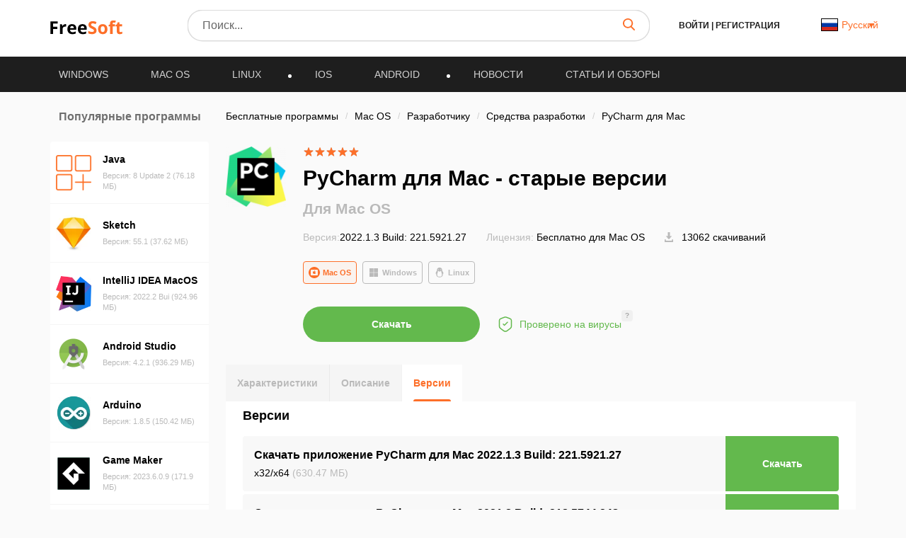

--- FILE ---
content_type: application/javascript; charset=utf-8
request_url: https://freesoft.ru/build/assets/review-CpCotC0q.js
body_size: 549
content:
import{g as m}from"./init-BhWbDwtD.js";function d(){document.querySelectorAll(".js-review-form").forEach(e=>{m().then(t=>{t.name&&e.querySelector('input[name="name"]').closest(".fs-form-control").remove(),t.email&&e.querySelector('input[name="email"]').closest(".fs-form-control").remove()}),e.addEventListener("submit",async t=>{t.preventDefault(),a(e)})});async function a(e){c(e);const t={};new FormData(e).forEach((r,s)=>t[s]=r);const o=await i(e.getAttribute("action"),t),n=await o.json();if(o.ok){if(n.hasOwnProperty("redirect"))return window.location=n.redirect;{u(e);const r=document.getElementById("js-reviews-container");r&&(r.innerHTML=n.html+r.innerHTML)}e.dispatchEvent(new Event("success"))}else l(e,n.errors),e.dispatchEvent(new Event("error"))}async function i(e,t){return fetch(e,{method:"POST",body:JSON.stringify(t),headers:{"Content-Type":"application/json",Accept:"application/json"}})}function l(e,t){for(const o in t){const r=e.querySelector(`input[name="${o}"]`).closest(".fs-form-control"),s=r.querySelector(".fs-form-caption");r.classList.add("error");for(const f of t[o])s.textContent=f}}function c(e){e.querySelectorAll(".fs-form-control").forEach(n=>{n.classList.remove("error")}),e.querySelectorAll(".fs-form-caption").forEach(n=>{n.textContent=""})}function u(e){c(e),e.querySelectorAll("input").forEach(n=>{n.value=""}),e.querySelectorAll("textarea").forEach(n=>{n.value=""})}}export{d as default};
